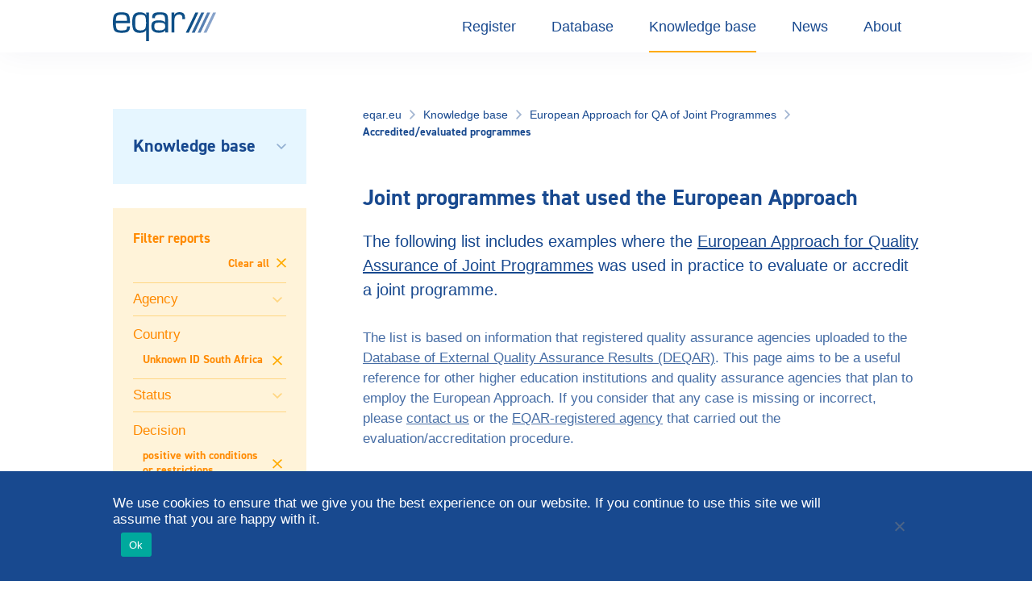

--- FILE ---
content_type: text/javascript
request_url: https://www.eqar.eu/assets/themes/eqar-wptheme/public/js/eqar.min.js
body_size: 3321
content:
/*! eqar 2025-03-30 */
function checkform(){for(i=0;i<fieldstocheck.length;i++)if("checkbox"==eval("document.subscribeform.elements['"+fieldstocheck[i]+"'].type")){if(!document.subscribeform.elements[fieldstocheck[i]].checked)return alert("Please enter your "+fieldnames[i]),eval("document.subscribeform.elements['"+fieldstocheck[i]+"'].focus()"),!1}else if(""==eval("document.subscribeform.elements['"+fieldstocheck[i]+"'].value"))return alert("Please enter your "+fieldnames[i]),eval("document.subscribeform.elements['"+fieldstocheck[i]+"'].focus()"),!1;for(i=0;i<groupstocheck.length;i++)if(!checkGroup(groupstocheck[i],groupnames[i]))return!1;return compareEmail()?checkEmail()?!!checkCaptcha()||(alert("Please complete the hCaptcha"),!1):(alert("Email address is not valid"),!1):(alert("Email addresses you entered do not match"),!1)}function addFieldToCheck(a,b){fieldstocheck[fieldstocheck.length]=a,fieldnames[fieldnames.length]=b}function addGroupToCheck(a,b){groupstocheck[groupstocheck.length]=a,groupnames[groupnames.length]=b}function compareEmail(){return document.subscribeform.elements.email.value==document.subscribeform.elements.emailconfirm.value}function checkEmail(){var a=/^(([^<>()[\]\.,;:\s@\"]+(\.[^<>()[\]\.,;:\s@\"]+)*)|(\".+\"))@((\[[0-9]{1,3}\.[0-9]{1,3}\.[0-9]{1,3}\.[0-9]{1,3}\])|(([a-zA-Z\-0-9]+\.)+[a-zA-Z]{2,}))$/;return a.test(document.subscribeform.elements.email.value)}function checkGroup(a,b){for(option=-1,i=0;i<document.subscribeform.elements[a].length;i++)document.subscribeform.elements[a][i].checked&&(option=i);return option!=-1||(alert("Please enter your "+b),!1)}function checkCaptcha(){return""!=grecaptcha.getResponse()}!function(a){var b=function(b,c){var d=this,e=a(b),f=(a.extend({param:"defaultValue"},c||{}),{items:{total:0,start:1,end:c.perPage},pages:{total:0,current:1}}),g={items:{total:f.items.total,start:f.items.start,end:c.perPage},pages:{total:f.pages.total,current:f.pages.current}};this.items=function(){return e.find(c.items+".item-visible")},this.total=function(){return this.items().length},this.pages=function(){return Math.ceil(this.total()/c.perPage)},this.show=function(a,b){this.items().slice(a,b).show()},this.hideAll=function(){e.find(c.items).hide()},this.replace=function(a,b,c){return c.replace(a,b)},this.indicator=function(){var b=a(c.indicator.selector),e=c.indicator.text;a(b).text(""),e=d.replace("{start}",g.items.start,e),e=d.replace("{end}",g.items.end,e),e=d.replace("{total}",g.items.total,e),a(b).text(e)},this.updateDetails=function(a,b,c,d,e){"undefined"!==a&&"number"==typeof a&&(g.items.start=a),"undefined"!==b&&"number"==typeof b&&(g.items.end=b),"undefined"!==c&&"number"==typeof c&&(g.items.total=c),"undefined"!==d&&"number"==typeof d&&(g.pages.total=d),"undefined"!==e&&"number"==typeof e&&(g.pages.current=e),c<=b&&(g.items.end=c)},this.plot=function(b){var e=new Array(this.pages());return d.updateDetails(f.items.start,f.items.end,d.total(),d.pages(),null),b.html(""),!(e<=1)&&void a.each(e,function(e){var f=a("<li></li>",{"class":"pagination__item"});0==e&&f.addClass("pagination__item--current");var g=a("<a></a>",{text:e+1,href:"#","class":"pagination__link","data-item":e+1});g.on("click",function(e){e.preventDefault();var f=a(this).data("item"),g=f*c.perPage,h=g-c.perPage,i=g;return b.find(".pagination__item--current").removeClass("pagination__item--current"),a(this).parent().addClass("pagination__item--current"),d.hideAll(),d.show(h,i),d.updateDetails(h+1,i,d.total(),d.pages(),f),d.indicator(),!1}),f.append(g),b.append(f)})},this["default"]=function(){return d.updateDetails(f.start,f.end,d.total(),d.pages(),f.pages.current),!1},this.init=function(){d.hideAll(),d.show(0,c.perPage),d.plot(a(c.paginator)),d.indicator()},this.init()};a.fn.slikPaginator=function(c){var d=a(this);if(d.data("slikPaginator"))return d.data("slikPaginator");var e=new b(this,c);return d.data("slikPaginator",e),e}}(jQuery),function(a){function b(b,c){var d={};a(b).find("ul.search-facet__choices").each(function(){d[a(this).attr("data-report-field")]={container:a(this),toggle:a(this).parent().find(".search-facet__toggle-all").find("input[type=checkbox]"),values:{}}}),c.forEach(function(b){a(b.container).find(".facet-search__item").each(function(){a(this).removeClass("item-hidden").addClass("item-visible");for(var b in d){var c=a(this).attr("data-"+b);"undefined"!=typeof c&&(d[b].values.hasOwnProperty(c)||(d[b].values[c]=!0))}})});for(var e in d){var f=0;Object.keys(d[e].values).sort().forEach(function(b){var c=d[e].container.find('[data-value="'+b+'"]');if(c.length>0){var g=c.find("input[type=checkbox]");d[e].values[b]={checked:g.prop("checked"),counter:0,container:c.find(".report-counter"),input:g,outer:c}}else{var h=a("<li/>",{"class":"report-switch","data-value":b}),g=a("<input/>",{type:"checkbox",name:"switch-"+e+"-"+f,value:b,checked:!0}),i=a("<span/>",{"class":"report-counter"});g.appendTo(h),a("<label/>",{"for":"switch-"+e+"-"+f,text:b+" "}).append(i).appendTo(h),h.appendTo(d[e].container),d[e].values[b]={checked:!0,counter:0,container:i,input:g,outer:h}}f++}),0==Object.keys(d[e].values).length&&d[e].container.closest(".search-facet__item").remove()}a(".js-report-switch").data("filters",d).data("containers",c).trigger("change")}function c(a,b,c){var d=screen.width/2-b/2,e=screen.height/2-c/2;window.open(a,"","menubar=no,toolbar=no,resizable=yes,scrollbars=yes,width="+b+",height="+c+",top="+e+",left="+d)}a("body").on("click",".js-header__menu",function(){a(".js-navigation").slideToggle()}).on("click",".js-toggle-children",function(){a(this).toggleClass("menu__toggle--is-active"),a(this).next(".js-menu__children").slideToggle()}).on("click",".js-toggle-grandchildren",function(){a(this).toggleClass("menu__toggle--is-active"),a(this).next(".js-menu__grandchildren").slideToggle()}).on("click",".js-image-accordion__read-more",function(b){a(this).toggleClass("image-accordion__read-more--is-toggled"),a(this).next(".js-image-accordion__expandable").slideToggle(),a(this).hasClass("image-accordion__read-more--is-toggled")&&history.replaceState(null,null,this.hash),b.preventDefault()}).on("click",".js-accordion__definition",function(b){a(this).toggleClass("accordion__definition--is-toggled"),a(this).next(".js-accordion__description").slideToggle(),a(this).hasClass("accordion__definition--is-toggled")&&history.replaceState(null,null,this.hash),b.preventDefault()}).on("click",".js-sidebar--accordion",function(){a(this).toggleClass("sidebar--accordion--is-toggled"),a(this).find(".sidebar__menu").slideToggle()}).on("click",".js-toggle-modal",function(){var b=a(this).data("modal");a('.js-modal[data-modal="'+b+'"]').toggleClass("modal--is-open")}).on("click",".js-close-modal",function(){a(this).closest(".js-modal").removeClass("modal--is-open")}).on("click",".js-search-query",function(b){a(b.currentTarget).find(".search-query__text").focus().select()}).on("click",".js-search-query__clear",function(b){a(b.currentTarget).parent().find(".search-query__text").val("")}).on("change",".js-pagination__select",function(b){a(this.form).submit(),a(this.form).find("select,input").prop("disabled",!0)}).on("change",".js-search-facet__select",function(b){a(this.form).submit(),a(this.form).find("select,input").prop("disabled",!0)}).on("click",".js-qa-search__toggle",function(b){b.preventDefault(),a(".js-qa-search__expand").slideToggle()}).on("click",".js-share__link",function(b){b.preventDefault(),c(a(this).attr("href"),974,682)}).on("change",".js-select-go",function(b){b.preventDefault(),window.location.href=a(this).val()}).on("click",".report-switch label",function(b){a(this).parent().find("input[type=checkbox]").click()}).on("click",".js-report-switch .search-facet__toggle-all label",function(b){a(this).parent().find("input[type=checkbox]").click()}).on("click",".js-report-switch .search-facet__toggle-all input[type=checkbox]",function(b){a(this).prop("indeterminate")||a(this).closest(".search-facet__item").find(".search-facet__choices").find("input[type=checkbox]").prop("checked",a(this).prop("checked"))}).on("change",".js-report-switch",function(b){b.preventDefault();var c=a(this).data("filters");for(var d in c){var e=!0,f=!0;for(var g in c[d].values)c[d].values[g].checked=c[d].values[g].input.prop("checked"),e=e&&c[d].values[g].checked,f=f&&!c[d].values[g].checked,c[d].values[g].counter=0,c[d].values[g].checked?c[d].values[g].outer.addClass("report-switch--active"):c[d].values[g].outer.removeClass("report-switch--active");e?(c[d].toggle.prop("indeterminate",!1),c[d].toggle.prop("checked",!0)):f?(c[d].toggle.prop("indeterminate",!1),c[d].toggle.prop("checked",!1)):c[d].toggle.prop("indeterminate",!0)}a(this).data("containers").forEach(function(b){var d=0;a(b.container).find(".facet-search__item").each(function(){a(this).removeClass("item-hidden").addClass("item-visible");for(var b in c){var e=a(this).attr("data-"+b);"undefined"==typeof e||e===!1||c[b].values[e].checked||a(this).addClass("item-hidden").removeClass("item-visible")}a(this).hasClass("item-visible")&&d++;for(var b in c){var e=a(this).attr("data-"+b);"undefined"!=typeof e&&(a(this).hasClass("item-visible")&&c[b].values[e].checked||!a(this).hasClass("item-visible")&&!c[b].values[e].checked)&&c[b].values[e].counter++}}),b.paginator?(b.paginator.init(),d<=10&&a(b.indicator).text(0==d?"No reports match your filter":d+" report"+(1==d?"":"s"))):a(b.indicator).text(0==d?"No items match your filter":d+" item"+(1==d?"":"s"))});for(var d in c)for(var g in c[d].values)c[d].values[g].container.text(c[d].values[g].checked?"("+c[d].values[g].counter+")":""),c[d].values[g].checked&&0==c[d].values[g].counter?(c[d].values[g].input.prop("disabled",!0),c[d].values[g].outer.removeClass("report-switch--active")):c[d].values[g].input.prop("disabled",!1)}).ready(function(){a(".js-accordion__definition").each(function(){this.hash==window.location.hash&&(a(this).toggleClass("accordion__definition--is-toggled"),a(this).next(".js-accordion__description").toggle())}),a(".js-image-accordion__read-more").each(function(){this.hash==window.location.hash&&(a(this).toggleClass("image-accordion__read-more--is-toggled"),a(this).next(".js-image-accordion__expandable").toggle())}),b(".js-report-switch",[{container:".facet-search-container",paginator:null,indicator:".facet-search__indicator"}]),window.innerWidth<1024&&(a(".search-facets .js-accordion__description").hide(),a(".search-facets .js-accordion__definition").removeClass("accordion__definition--is-toggled"))});var d=a(window).width();a(window).on("resize",function(){d<1024&&a(window).width()>=1024?(a(".search-facets .js-accordion__description").show(),a(".search-facets .js-accordion__definition").addClass("accordion__definition--is-toggled")):d>=1024&&a(window).width()<1024&&(a(".search-facets .js-accordion__description").hide(),a(".search-facets .js-accordion__definition").removeClass("accordion__definition--is-toggled")),d=a(window).width()})}(jQuery);var fieldstocheck=new Array,fieldnames=new Array,groupstocheck=new Array,groupnames=new Array;const navigation=document.querySelector(".header__navigation"),allMenuButtons=document.querySelectorAll(".menu-link--parent"),allSubMenus=document.querySelectorAll(".menu__submenu"),allSubMenuButtons=document.querySelectorAll(".menu-button--secondary"),allGrandchildren=document.querySelectorAll(".menu__grandchildren");allMenuButtons.forEach(function(a){a.addEventListener("click",function(b){var c=a.nextElementSibling;c.classList.contains("active")?(setTimeout(function(){c.classList.remove("active")},200),c.classList.remove("visible")):(allSubMenus.forEach(function(a){a.classList.remove("active")}),setTimeout(function(){c.classList.add("visible")},200),c.classList.add("active"))})}),document.addEventListener("click",function(a){navigation===a.target||navigation.contains(a.target)||(allSubMenuButtons.forEach(function(a){a.classList.remove("active")}),allGrandchildren.forEach(function(a){a.classList.remove("active")}),allSubMenus.forEach(function(a){setTimeout(function(){a.classList.remove("active")},200),a.classList.remove("visible")}))}),allSubMenuButtons.forEach(function(a){a.addEventListener("click",function(b){allSubMenuButtons.forEach(function(a){a.classList.remove("active")}),a.classList.add("active"),allGrandchildren.forEach(function(a){a.classList.remove("active")});var c=a.nextElementSibling;c.classList.add("active")})});

--- FILE ---
content_type: image/svg+xml
request_url: https://www.eqar.eu/assets/themes/eqar-wptheme/public/gfx/icon-login.svg
body_size: 289
content:
<svg xmlns="http://www.w3.org/2000/svg" width="10" height="12" viewBox="0 0 10 12">
    <path d="M5,0A3.14,3.14,0,0,0,2.73,1a3.46,3.46,0,0,0-.94,2.39V5.25H1.43A1.47,1.47,0,0,0,0,6.75V10.5a1.54,1.54,0,0,0,.42,1.06,1.4,1.4,0,0,0,1,.44H8.57a1.4,1.4,0,0,0,1-.44A1.54,1.54,0,0,0,10,10.5V6.75a1.54,1.54,0,0,0-.42-1.06,1.4,1.4,0,0,0-1-.44H8.21V3.38A3.46,3.46,0,0,0,7.27,1,3.14,3.14,0,0,0,5,0ZM6.43,5.25H3.57V3.37A1.47,1.47,0,0,1,5,1.87a1.47,1.47,0,0,1,1.43,1.5Z" fill="#fff" opacity="0.7"/>
</svg>

--- FILE ---
content_type: image/svg+xml
request_url: https://www.eqar.eu/assets/themes/eqar-wptheme/public/gfx/divider.svg
body_size: 146
content:
<svg xmlns="http://www.w3.org/2000/svg" width="12" height="19" viewBox="0 0 12 19">
    <polygon points="9.48 0 0 19 2.52 19 12 0 9.48 0" fill="#fff"/>
</svg>

--- FILE ---
content_type: image/svg+xml
request_url: https://www.eqar.eu/assets/themes/eqar-wptheme/public/gfx/select-arrow-accent-40.svg
body_size: 165
content:
<svg xmlns="http://www.w3.org/2000/svg" width="12" height="7" viewBox="0 0 12 7">
    <polygon points="10.79 0 12 1.18 6 7 6 7 6 7 0 1.18 1.22 0 6 4.64 10.79 0" fill="#ffab0066"></polygon>
</svg>


--- FILE ---
content_type: image/svg+xml
request_url: https://www.eqar.eu/assets/themes/eqar-wptheme/public/gfx/logo-eqar.svg
body_size: 750
content:
<svg xmlns="http://www.w3.org/2000/svg" width="128" height="36" viewBox="0 0 128 36">
    <path d="M102.32.56l-11.88,25H94.1L106,.56h-3.66" fill="#0d4f87"/>
    <path d="M109.66.56l-11.88,25h3.66l11.88-25h-3.66" fill="#2f659c"/>
    <path d="M117,.56l-11.88,25h3.66l11.88-25H117" fill="#5880b2"/>
    <path d="M124.34.56l-11.88,25h3.66L128,.56h-3.66" fill="#88a3ca"/>
    <path d="M17.53,18.65q0,2.54-1.28,3.31t-5.55.76q-4.5,0-5.73-1.6T3.75,13.68h17.4v-2q0-7.1-2.08-9.32T10.32.2Q4.2.2,2.1,2.74T0,12.69q0,8,2.09,10.51t8.77,2.5q5.74,0,8-1.54t2.29-5.39l0-.91H17.53ZM3.8,10.83Q3.8,6,5.08,4.61t5.58-1.42q4.27,0,5.56,1.21t1.29,5.25l0,1.17ZM41.31.6l.18,3.06-.08.08Q39.41.2,33.49.2,28.1.2,26,3T24,12.93q0,7.18,2,10t7.28,2.8q6.35,0,7.94-3.42l.08.08V36h3.56V.6ZM39.87,5.07q1.3,1.88,1.3,8.48,0,5.45-1.42,7.31t-5.54,1.86q-4,0-5.31-1.8t-1.26-7.62q0-6.21,1.23-8.15T34,3.19Q38.57,3.19,39.87,5.07Zm12.3,1.71q0-3.73,6.52-3.73,3.84,0,5,1.25T64.8,9.79v3l-.08,0q-1.26-2.6-7.63-2.6-5.36,0-7.4,1.71t-2,6.21q0,7.56,9.15,7.56,6.19,0,8.21-3l.08,0-.28,2.67h3.56V9q0-5.13-2.13-7T58.05.2q-5.57,0-7.48,1.49T48.66,7.51h3.52C52.17,7.15,52.17,6.91,52.17,6.79ZM63.53,14.1Q65,15.11,65,18q0,4.67-7.5,4.67-3.73,0-4.94-1t-1.22-4q0-2.91,1.23-3.79t5.31-.88Q62.07,13.08,63.53,14.1Zm9.15,11.27h3.56V10.51Q76.24,3,82.17,3q4,0,4,3.83,0,.34-.08,1.33l-.08.62h3.49l0-1.71Q89.58,0,82.9,0,78.07,0,76,3.52l-.08-.08L76.24.6H72.68V25.37" fill="#0d4f87"/>
</svg>
